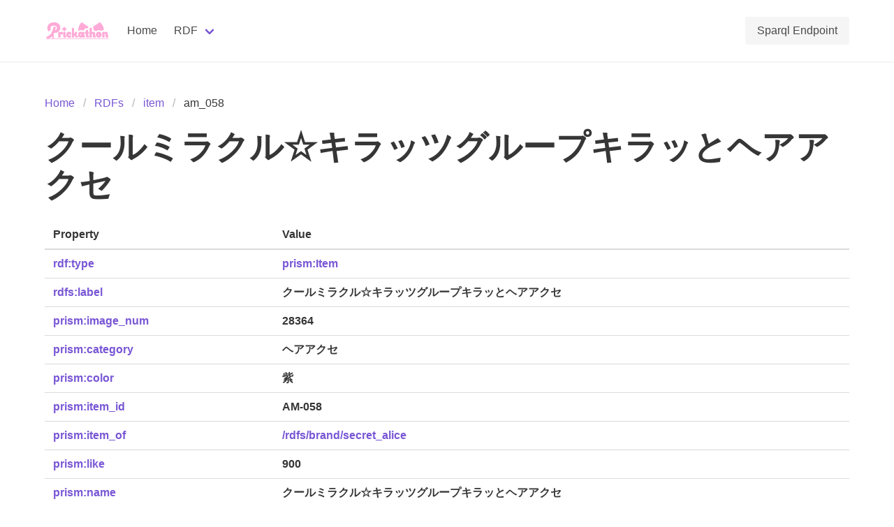

--- FILE ---
content_type: application/javascript
request_url: https://prismdb.takanakahiko.me/_nuxt/SparqlResponseTable.5e96b7bc.js
body_size: 733
content:
import{d,m as e,q as t,s as r,P as n,Q as p,t as o,_ as i}from"./entry.60c6af1d.js";const h={class:"table is-fullwidth"},k=["href"],m={key:1},f=d({__name:"SparqlResponseTable",props:{response:{type:Object,required:!0}},setup(_){const l=_;return(y,b)=>(e(),t("table",h,[r("thead",null,[r("tr",null,[(e(!0),t(n,null,p(l.response.head.vars,s=>(e(),t("th",{key:s},o(s),1))),128))])]),r("tbody",null,[(e(!0),t(n,null,p(l.response.results.bindings,(s,c)=>(e(),t("tr",{key:c},[(e(!0),t(n,null,p(s,(a,u)=>(e(),t("th",{key:u},[a.type=="uri"?(e(),t("a",{key:0,href:a.value.replace("https://prismdb.takanakahiko.me","")},o(a.value.replace("https://prismdb.takanakahiko.me/prism-schema.ttl#","prism:").replace("http://www.w3.org/1999/02/22-rdf-syntax-ns#","rdf:").replace("http://www.w3.org/2000/01/rdf-schema#","rdfs:").replace("https://prismdb.takanakahiko.me","")),9,k)):(e(),t("span",m,o(a.value),1))]))),128))]))),128))])]))}});const v=i(f,[["__scopeId","data-v-948f3a12"]]);export{v as _};
